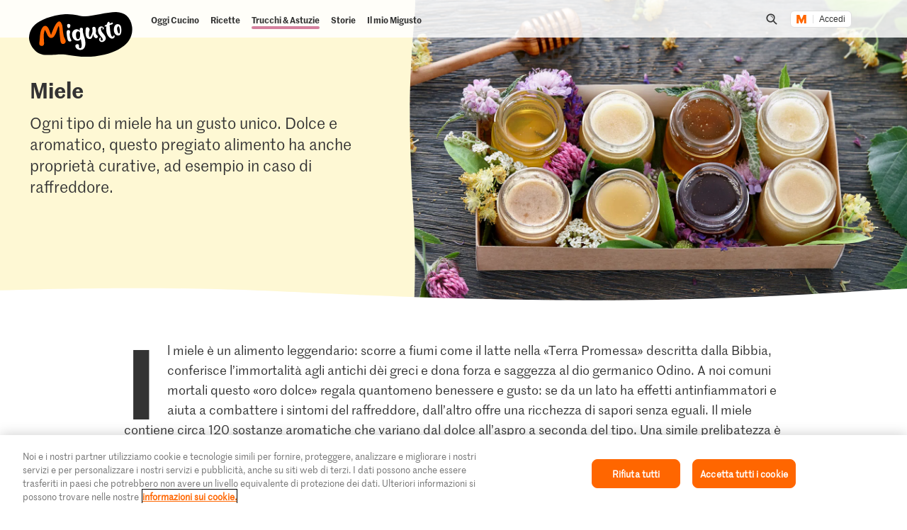

--- FILE ---
content_type: image/svg+xml;charset=UTF-8
request_url: https://migusto.migros.ch/.resources/migusto/3.3582.0-facbaa65/webresources/assets/dynamic/stage-split-mask.svg
body_size: -430
content:
<svg xmlns="http://www.w3.org/2000/svg" width="15" height="670" fill="none" preserveAspectRatio="none"><path fill="#FFF" fill-rule="evenodd" d="M12.805 670H0V0h15q0 17.993-1.634 41.283C9.648 94.301 4.634 159.78 4.634 245.711c0 88.081 3.78 159.511 6.22 205.968S16.707 553.455 12.804 670" clip-rule="evenodd"/></svg>